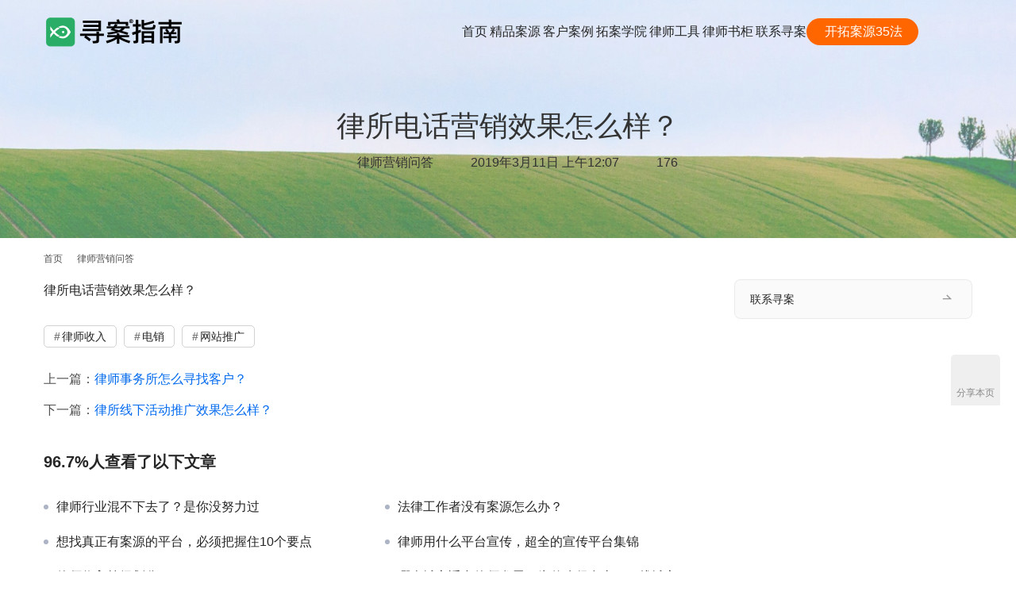

--- FILE ---
content_type: text/html; charset=UTF-8
request_url: https://www.anyuanduo.com/wenda/514.html
body_size: 9325
content:
<!DOCTYPE html>
<html lang="zh-Hans">
<head>
<meta charset="UTF-8">
<meta http-equiv="X-UA-Compatible" content="IE=edge,chrome=1">
<meta name="renderer" content="webkit">
<meta name="viewport" content="width=device-width,initial-scale=1,maximum-scale=5">
<meta name="format-detection" content="telephone=no">
<title>律所电话营销效果怎么样？-寻案指南</title>
<meta name="keywords" content="律师收入,电销,网站推广">
<meta name="description" content="律所电话营销效果怎么样？">
<meta property="og:type" content="article">
<meta property="og:url" content="https://www.anyuanduo.com/wenda/514.html/">
<meta property="og:site_name" content="寻案指南">
<meta property="og:title" content="律所电话营销效果怎么样？">
<meta property="og:image" content="https://www.anyuanduo.com/wp-content/uploads/2019/08/2.jpg">
<meta property="og:description" content="律所电话营销效果怎么样？">
<link rel="canonical" href="https://www.anyuanduo.com/wenda/514.html">
<meta name="applicable-device" content="pc,mobile">
<meta http-equiv="Cache-Control" content="no-transform">
<link rel="shortcut icon" href="https://www.anyuanduo.com/wp-content/uploads/2025/12/Favicon-1.png">
<link rel='dns-prefetch' href='//www.anyuanduo.com' />
<style id='wp-img-auto-sizes-contain-inline-css' type='text/css'>
img:is([sizes=auto i],[sizes^="auto," i]){contain-intrinsic-size:3000px 1500px}
/*# sourceURL=wp-img-auto-sizes-contain-inline-css */
</style>
<link rel='stylesheet' id='stylesheet-css' href='//www.anyuanduo.com/wp-content/uploads/wpcom/style.5.23.1.1765197501.css?ver=5.23.1' type='text/css' media='all' />
<link rel='stylesheet' id='material-icons-css' href='https://www.anyuanduo.com/wp-content/themes/module/themer/assets/css/material-icons.css?ver=5.23.1' type='text/css' media='all' />
<link rel='stylesheet' id='remixicon-css' href='https://www.anyuanduo.com/wp-content/themes/module/themer/assets/css/remixicon.css?ver=4.6.0' type='text/css' media='all' />
<link rel='stylesheet' id='font-awesome-css' href='https://www.anyuanduo.com/wp-content/themes/module/themer/assets/css/font-awesome.css?ver=5.23.1' type='text/css' media='all' />
<style id='wp-block-library-inline-css' type='text/css'>
:root{--wp-block-synced-color:#7a00df;--wp-block-synced-color--rgb:122,0,223;--wp-bound-block-color:var(--wp-block-synced-color);--wp-editor-canvas-background:#ddd;--wp-admin-theme-color:#007cba;--wp-admin-theme-color--rgb:0,124,186;--wp-admin-theme-color-darker-10:#006ba1;--wp-admin-theme-color-darker-10--rgb:0,107,160.5;--wp-admin-theme-color-darker-20:#005a87;--wp-admin-theme-color-darker-20--rgb:0,90,135;--wp-admin-border-width-focus:2px}@media (min-resolution:192dpi){:root{--wp-admin-border-width-focus:1.5px}}.wp-element-button{cursor:pointer}:root .has-very-light-gray-background-color{background-color:#eee}:root .has-very-dark-gray-background-color{background-color:#313131}:root .has-very-light-gray-color{color:#eee}:root .has-very-dark-gray-color{color:#313131}:root .has-vivid-green-cyan-to-vivid-cyan-blue-gradient-background{background:linear-gradient(135deg,#00d084,#0693e3)}:root .has-purple-crush-gradient-background{background:linear-gradient(135deg,#34e2e4,#4721fb 50%,#ab1dfe)}:root .has-hazy-dawn-gradient-background{background:linear-gradient(135deg,#faaca8,#dad0ec)}:root .has-subdued-olive-gradient-background{background:linear-gradient(135deg,#fafae1,#67a671)}:root .has-atomic-cream-gradient-background{background:linear-gradient(135deg,#fdd79a,#004a59)}:root .has-nightshade-gradient-background{background:linear-gradient(135deg,#330968,#31cdcf)}:root .has-midnight-gradient-background{background:linear-gradient(135deg,#020381,#2874fc)}:root{--wp--preset--font-size--normal:16px;--wp--preset--font-size--huge:42px}.has-regular-font-size{font-size:1em}.has-larger-font-size{font-size:2.625em}.has-normal-font-size{font-size:var(--wp--preset--font-size--normal)}.has-huge-font-size{font-size:var(--wp--preset--font-size--huge)}.has-text-align-center{text-align:center}.has-text-align-left{text-align:left}.has-text-align-right{text-align:right}.has-fit-text{white-space:nowrap!important}#end-resizable-editor-section{display:none}.aligncenter{clear:both}.items-justified-left{justify-content:flex-start}.items-justified-center{justify-content:center}.items-justified-right{justify-content:flex-end}.items-justified-space-between{justify-content:space-between}.screen-reader-text{border:0;clip-path:inset(50%);height:1px;margin:-1px;overflow:hidden;padding:0;position:absolute;width:1px;word-wrap:normal!important}.screen-reader-text:focus{background-color:#ddd;clip-path:none;color:#444;display:block;font-size:1em;height:auto;left:5px;line-height:normal;padding:15px 23px 14px;text-decoration:none;top:5px;width:auto;z-index:100000}html :where(.has-border-color){border-style:solid}html :where([style*=border-top-color]){border-top-style:solid}html :where([style*=border-right-color]){border-right-style:solid}html :where([style*=border-bottom-color]){border-bottom-style:solid}html :where([style*=border-left-color]){border-left-style:solid}html :where([style*=border-width]){border-style:solid}html :where([style*=border-top-width]){border-top-style:solid}html :where([style*=border-right-width]){border-right-style:solid}html :where([style*=border-bottom-width]){border-bottom-style:solid}html :where([style*=border-left-width]){border-left-style:solid}html :where(img[class*=wp-image-]){height:auto;max-width:100%}:where(figure){margin:0 0 1em}html :where(.is-position-sticky){--wp-admin--admin-bar--position-offset:var(--wp-admin--admin-bar--height,0px)}@media screen and (max-width:600px){html :where(.is-position-sticky){--wp-admin--admin-bar--position-offset:0px}}

/*# sourceURL=wp-block-library-inline-css */
</style><style id='global-styles-inline-css' type='text/css'>
:root{--wp--preset--aspect-ratio--square: 1;--wp--preset--aspect-ratio--4-3: 4/3;--wp--preset--aspect-ratio--3-4: 3/4;--wp--preset--aspect-ratio--3-2: 3/2;--wp--preset--aspect-ratio--2-3: 2/3;--wp--preset--aspect-ratio--16-9: 16/9;--wp--preset--aspect-ratio--9-16: 9/16;--wp--preset--color--black: #000000;--wp--preset--color--cyan-bluish-gray: #abb8c3;--wp--preset--color--white: #ffffff;--wp--preset--color--pale-pink: #f78da7;--wp--preset--color--vivid-red: #cf2e2e;--wp--preset--color--luminous-vivid-orange: #ff6900;--wp--preset--color--luminous-vivid-amber: #fcb900;--wp--preset--color--light-green-cyan: #7bdcb5;--wp--preset--color--vivid-green-cyan: #00d084;--wp--preset--color--pale-cyan-blue: #8ed1fc;--wp--preset--color--vivid-cyan-blue: #0693e3;--wp--preset--color--vivid-purple: #9b51e0;--wp--preset--gradient--vivid-cyan-blue-to-vivid-purple: linear-gradient(135deg,rgb(6,147,227) 0%,rgb(155,81,224) 100%);--wp--preset--gradient--light-green-cyan-to-vivid-green-cyan: linear-gradient(135deg,rgb(122,220,180) 0%,rgb(0,208,130) 100%);--wp--preset--gradient--luminous-vivid-amber-to-luminous-vivid-orange: linear-gradient(135deg,rgb(252,185,0) 0%,rgb(255,105,0) 100%);--wp--preset--gradient--luminous-vivid-orange-to-vivid-red: linear-gradient(135deg,rgb(255,105,0) 0%,rgb(207,46,46) 100%);--wp--preset--gradient--very-light-gray-to-cyan-bluish-gray: linear-gradient(135deg,rgb(238,238,238) 0%,rgb(169,184,195) 100%);--wp--preset--gradient--cool-to-warm-spectrum: linear-gradient(135deg,rgb(74,234,220) 0%,rgb(151,120,209) 20%,rgb(207,42,186) 40%,rgb(238,44,130) 60%,rgb(251,105,98) 80%,rgb(254,248,76) 100%);--wp--preset--gradient--blush-light-purple: linear-gradient(135deg,rgb(255,206,236) 0%,rgb(152,150,240) 100%);--wp--preset--gradient--blush-bordeaux: linear-gradient(135deg,rgb(254,205,165) 0%,rgb(254,45,45) 50%,rgb(107,0,62) 100%);--wp--preset--gradient--luminous-dusk: linear-gradient(135deg,rgb(255,203,112) 0%,rgb(199,81,192) 50%,rgb(65,88,208) 100%);--wp--preset--gradient--pale-ocean: linear-gradient(135deg,rgb(255,245,203) 0%,rgb(182,227,212) 50%,rgb(51,167,181) 100%);--wp--preset--gradient--electric-grass: linear-gradient(135deg,rgb(202,248,128) 0%,rgb(113,206,126) 100%);--wp--preset--gradient--midnight: linear-gradient(135deg,rgb(2,3,129) 0%,rgb(40,116,252) 100%);--wp--preset--font-size--small: 13px;--wp--preset--font-size--medium: 20px;--wp--preset--font-size--large: 36px;--wp--preset--font-size--x-large: 42px;--wp--preset--spacing--20: 0.44rem;--wp--preset--spacing--30: 0.67rem;--wp--preset--spacing--40: 1rem;--wp--preset--spacing--50: 1.5rem;--wp--preset--spacing--60: 2.25rem;--wp--preset--spacing--70: 3.38rem;--wp--preset--spacing--80: 5.06rem;--wp--preset--shadow--natural: 6px 6px 9px rgba(0, 0, 0, 0.2);--wp--preset--shadow--deep: 12px 12px 50px rgba(0, 0, 0, 0.4);--wp--preset--shadow--sharp: 6px 6px 0px rgba(0, 0, 0, 0.2);--wp--preset--shadow--outlined: 6px 6px 0px -3px rgb(255, 255, 255), 6px 6px rgb(0, 0, 0);--wp--preset--shadow--crisp: 6px 6px 0px rgb(0, 0, 0);}:where(.is-layout-flex){gap: 0.5em;}:where(.is-layout-grid){gap: 0.5em;}body .is-layout-flex{display: flex;}.is-layout-flex{flex-wrap: wrap;align-items: center;}.is-layout-flex > :is(*, div){margin: 0;}body .is-layout-grid{display: grid;}.is-layout-grid > :is(*, div){margin: 0;}:where(.wp-block-columns.is-layout-flex){gap: 2em;}:where(.wp-block-columns.is-layout-grid){gap: 2em;}:where(.wp-block-post-template.is-layout-flex){gap: 1.25em;}:where(.wp-block-post-template.is-layout-grid){gap: 1.25em;}.has-black-color{color: var(--wp--preset--color--black) !important;}.has-cyan-bluish-gray-color{color: var(--wp--preset--color--cyan-bluish-gray) !important;}.has-white-color{color: var(--wp--preset--color--white) !important;}.has-pale-pink-color{color: var(--wp--preset--color--pale-pink) !important;}.has-vivid-red-color{color: var(--wp--preset--color--vivid-red) !important;}.has-luminous-vivid-orange-color{color: var(--wp--preset--color--luminous-vivid-orange) !important;}.has-luminous-vivid-amber-color{color: var(--wp--preset--color--luminous-vivid-amber) !important;}.has-light-green-cyan-color{color: var(--wp--preset--color--light-green-cyan) !important;}.has-vivid-green-cyan-color{color: var(--wp--preset--color--vivid-green-cyan) !important;}.has-pale-cyan-blue-color{color: var(--wp--preset--color--pale-cyan-blue) !important;}.has-vivid-cyan-blue-color{color: var(--wp--preset--color--vivid-cyan-blue) !important;}.has-vivid-purple-color{color: var(--wp--preset--color--vivid-purple) !important;}.has-black-background-color{background-color: var(--wp--preset--color--black) !important;}.has-cyan-bluish-gray-background-color{background-color: var(--wp--preset--color--cyan-bluish-gray) !important;}.has-white-background-color{background-color: var(--wp--preset--color--white) !important;}.has-pale-pink-background-color{background-color: var(--wp--preset--color--pale-pink) !important;}.has-vivid-red-background-color{background-color: var(--wp--preset--color--vivid-red) !important;}.has-luminous-vivid-orange-background-color{background-color: var(--wp--preset--color--luminous-vivid-orange) !important;}.has-luminous-vivid-amber-background-color{background-color: var(--wp--preset--color--luminous-vivid-amber) !important;}.has-light-green-cyan-background-color{background-color: var(--wp--preset--color--light-green-cyan) !important;}.has-vivid-green-cyan-background-color{background-color: var(--wp--preset--color--vivid-green-cyan) !important;}.has-pale-cyan-blue-background-color{background-color: var(--wp--preset--color--pale-cyan-blue) !important;}.has-vivid-cyan-blue-background-color{background-color: var(--wp--preset--color--vivid-cyan-blue) !important;}.has-vivid-purple-background-color{background-color: var(--wp--preset--color--vivid-purple) !important;}.has-black-border-color{border-color: var(--wp--preset--color--black) !important;}.has-cyan-bluish-gray-border-color{border-color: var(--wp--preset--color--cyan-bluish-gray) !important;}.has-white-border-color{border-color: var(--wp--preset--color--white) !important;}.has-pale-pink-border-color{border-color: var(--wp--preset--color--pale-pink) !important;}.has-vivid-red-border-color{border-color: var(--wp--preset--color--vivid-red) !important;}.has-luminous-vivid-orange-border-color{border-color: var(--wp--preset--color--luminous-vivid-orange) !important;}.has-luminous-vivid-amber-border-color{border-color: var(--wp--preset--color--luminous-vivid-amber) !important;}.has-light-green-cyan-border-color{border-color: var(--wp--preset--color--light-green-cyan) !important;}.has-vivid-green-cyan-border-color{border-color: var(--wp--preset--color--vivid-green-cyan) !important;}.has-pale-cyan-blue-border-color{border-color: var(--wp--preset--color--pale-cyan-blue) !important;}.has-vivid-cyan-blue-border-color{border-color: var(--wp--preset--color--vivid-cyan-blue) !important;}.has-vivid-purple-border-color{border-color: var(--wp--preset--color--vivid-purple) !important;}.has-vivid-cyan-blue-to-vivid-purple-gradient-background{background: var(--wp--preset--gradient--vivid-cyan-blue-to-vivid-purple) !important;}.has-light-green-cyan-to-vivid-green-cyan-gradient-background{background: var(--wp--preset--gradient--light-green-cyan-to-vivid-green-cyan) !important;}.has-luminous-vivid-amber-to-luminous-vivid-orange-gradient-background{background: var(--wp--preset--gradient--luminous-vivid-amber-to-luminous-vivid-orange) !important;}.has-luminous-vivid-orange-to-vivid-red-gradient-background{background: var(--wp--preset--gradient--luminous-vivid-orange-to-vivid-red) !important;}.has-very-light-gray-to-cyan-bluish-gray-gradient-background{background: var(--wp--preset--gradient--very-light-gray-to-cyan-bluish-gray) !important;}.has-cool-to-warm-spectrum-gradient-background{background: var(--wp--preset--gradient--cool-to-warm-spectrum) !important;}.has-blush-light-purple-gradient-background{background: var(--wp--preset--gradient--blush-light-purple) !important;}.has-blush-bordeaux-gradient-background{background: var(--wp--preset--gradient--blush-bordeaux) !important;}.has-luminous-dusk-gradient-background{background: var(--wp--preset--gradient--luminous-dusk) !important;}.has-pale-ocean-gradient-background{background: var(--wp--preset--gradient--pale-ocean) !important;}.has-electric-grass-gradient-background{background: var(--wp--preset--gradient--electric-grass) !important;}.has-midnight-gradient-background{background: var(--wp--preset--gradient--midnight) !important;}.has-small-font-size{font-size: var(--wp--preset--font-size--small) !important;}.has-medium-font-size{font-size: var(--wp--preset--font-size--medium) !important;}.has-large-font-size{font-size: var(--wp--preset--font-size--large) !important;}.has-x-large-font-size{font-size: var(--wp--preset--font-size--x-large) !important;}
/*# sourceURL=global-styles-inline-css */
</style>

<style id='classic-theme-styles-inline-css' type='text/css'>
/*! This file is auto-generated */
.wp-block-button__link{color:#fff;background-color:#32373c;border-radius:9999px;box-shadow:none;text-decoration:none;padding:calc(.667em + 2px) calc(1.333em + 2px);font-size:1.125em}.wp-block-file__button{background:#32373c;color:#fff;text-decoration:none}
/*# sourceURL=/wp-includes/css/classic-themes.min.css */
</style>
<link rel='stylesheet' id='tablepress-default-css' href='https://www.anyuanduo.com/wp-content/tablepress-combined.min.css?ver=2' type='text/css' media='all' />
<link rel='stylesheet' id='tablepress-datatables-buttons-css' href='https://www.anyuanduo.com/wp-content/plugins/tablepress-premium/modules/css/build/datatables.buttons.css?ver=3.2.6' type='text/css' media='all' />
<link rel='stylesheet' id='tablepress-datatables-fixedheader-css' href='https://www.anyuanduo.com/wp-content/plugins/tablepress-premium/modules/css/build/datatables.fixedheader.css?ver=3.2.6' type='text/css' media='all' />
<link rel='stylesheet' id='tablepress-datatables-fixedcolumns-css' href='https://www.anyuanduo.com/wp-content/plugins/tablepress-premium/modules/css/build/datatables.fixedcolumns.css?ver=3.2.6' type='text/css' media='all' />
<link rel='stylesheet' id='tablepress-datatables-scroll-buttons-css' href='https://www.anyuanduo.com/wp-content/plugins/tablepress-premium/modules/css/build/datatables.scroll-buttons.css?ver=3.2.6' type='text/css' media='all' />
<link rel='stylesheet' id='tablepress-datatables-rowgroup-css' href='https://www.anyuanduo.com/wp-content/plugins/tablepress-premium/modules/css/build/datatables.rowgroup.css?ver=3.2.6' type='text/css' media='all' />
<link rel='stylesheet' id='tablepress-responsive-tables-css' href='https://www.anyuanduo.com/wp-content/plugins/tablepress-premium/modules/css/build/responsive-tables.css?ver=3.2.6' type='text/css' media='all' />
<link rel='stylesheet' id='tablepress-datatables-alphabetsearch-css' href='https://www.anyuanduo.com/wp-content/plugins/tablepress-premium/modules/css/build/datatables.alphabetsearch.css?ver=3.2.6' type='text/css' media='all' />
<link rel='stylesheet' id='tablepress-datatables-columnfilterwidgets-css' href='https://www.anyuanduo.com/wp-content/plugins/tablepress-premium/modules/css/build/datatables.columnfilterwidgets.css?ver=3.2.6' type='text/css' media='all' />
<link rel='stylesheet' id='tablepress-datatables-column-filter-css' href='https://www.anyuanduo.com/wp-content/plugins/tablepress-premium/modules/css/build/datatables.column-filter.css?ver=3.2.6' type='text/css' media='all' />
<link rel='stylesheet' id='tablepress-datatables-searchhighlight-css' href='https://www.anyuanduo.com/wp-content/plugins/tablepress-premium/modules/css/build/datatables.searchhighlight.css?ver=3.2.6' type='text/css' media='all' />
<script type="text/javascript" src="https://www.anyuanduo.com/wp-includes/js/jquery/jquery.min.js?ver=3.7.1" id="jquery-core-js"></script>
<script type="text/javascript" src="https://www.anyuanduo.com/wp-includes/js/jquery/jquery-migrate.min.js?ver=3.4.1" id="jquery-migrate-js"></script>
<link rel="EditURI" type="application/rsd+xml" title="RSD" href="https://www.anyuanduo.com/xmlrpc.php?rsd" />
		<style type="text/css">
						ol.footnotes>li {list-style-type:decimal;}
						ol.footnotes { color:#666666; }
ol.footnotes li { font-size:80%; }
		</style>
		<link rel="icon" href="https://www.anyuanduo.com/wp-content/uploads/2025/12/Favicon-1.png" sizes="32x32" />
<link rel="icon" href="https://www.anyuanduo.com/wp-content/uploads/2025/12/Favicon-1.png" sizes="192x192" />
<link rel="apple-touch-icon" href="https://www.anyuanduo.com/wp-content/uploads/2025/12/Favicon-1.png" />
<meta name="msapplication-TileImage" content="https://www.anyuanduo.com/wp-content/uploads/2025/12/Favicon-1.png" />
<!--[if lte IE 11]><script src="https://www.anyuanduo.com/wp-content/themes/module/js/update.js"></script><![endif]-->
</head>
<body data-rsssl=1 class="wp-singular post-template-default single single-post postid-514 single-format-standard wp-theme-module lang-cn header-fixed abs menu-default">
<header id="header" class="header">
    <div class="container header-wrap">
        <div class="navbar-header">
                        <div class="logo">
                <a href="https://www.anyuanduo.com/" rel="home"><img src="https://www.anyuanduo.com/wp-content/uploads/2025/12/logo-1.png" alt="寻案指南"></a>
            </div>
            <button type="button" class="navbar-toggle collapsed" data-toggle="collapse" data-target=".navbar-menu">
                <span class="icon-bar icon-bar-1"></span>
                <span class="icon-bar icon-bar-2"></span>
                <span class="icon-bar icon-bar-3"></span>
            </button>
        </div>

        <nav class="collapse navbar-collapse navbar-menu navbar-right mobile-style-0">
            <ul id="menu-nav" class="nav navbar-nav main-menu wpcom-adv-menu menu-hover-style-2"><li class="menu-item menu-item-has-image"><a href="https://www.anyuanduo.com"><i class="wpcom-icon ri-home-smile-fill menu-item-icon"></i>首页</a></li>
<li class="menu-item menu-item-has-image"><a href="https://www.anyuanduo.com/solution/"><i class="wpcom-icon ri-diamond-fill menu-item-icon"></i>精品案源</a></li>
<li class="menu-item menu-item-has-image"><a href="https://www.anyuanduo.com/case/"><i class="wpcom-icon ri-user-star-fill menu-item-icon"></i>客户案例</a></li>
<li class="menu-item menu-item-has-image"><a href="https://www.anyuanduo.com/anyuan/"><i class="wpcom-icon ri-star-smile-line menu-item-icon"></i>拓案学院</a></li>
<li class="menu-item menu-item-has-image"><a href="https://www.anyuanduo.com/tools/"><i class="wpcom-icon ri-instance-fill menu-item-icon"></i>律师工具</a></li>
<li class="menu-item menu-item-has-image dropdown"><a href="https://www.anyuanduo.com/books/" class="dropdown-toggle"><i class="wpcom-icon ri-book-2-fill menu-item-icon"></i>律师书柜</a>
<ul class="dropdown-menu menu-item-wrap">
	<li class="menu-item menu-item-has-image"><a href="https://www.anyuanduo.com/e-books/"><i class="wpcom-icon ri-book-shelf-fill menu-item-icon"></i>寻案电子书</a></li>
</ul>
</li>
<li class="menu-item menu-item-has-image dropdown"><a href="https://www.anyuanduo.com/contact/" class="dropdown-toggle"><i class="wpcom-icon ri-phone-fill menu-item-icon"></i>联系寻案</a>
<ul class="dropdown-menu menu-item-wrap">
	<li class="menu-item menu-item-has-image"><a href="https://www.anyuanduo.com/about/"><i class="wpcom-icon ri-article-fill menu-item-icon"></i>关于寻案</a></li>
</ul>
</li>
<li class="menu-item adv-style-btn menu-item-has-image"><a href="https://www.anyuanduo.com/35-ways/" style="color:#FFFFFF;background-color: #FF6600;" class="btn-radius"><i class="wpcom-icon ri-bar-chart-2-fill menu-item-icon"></i>开拓案源35法</a></li>
</ul><!-- /.navbar-collapse -->

            <div class="navbar-action">
                                    <div class="search-index">
                        <a class="search-icon" href="javascript:;" aria-label="搜索"><i class="wpcom-icon wi"><svg aria-hidden="true"><use xlink:href="#wi-search"></use></svg></i></a>
                        <form class="search-form" action="https://www.anyuanduo.com/" method="get" role="search">
    <input type="text" class="keyword" name="s" maxlength="100" placeholder="输入关键词搜索..." value="">
    <button type="submit" class="submit" aria-label="Search"><i class="wpcom-icon wi"><svg aria-hidden="true"><use xlink:href="#wi-search"></use></svg></i></button>
</form>                    </div><!-- /.search-index -->
                                
                            </div>
        </nav>
    </div><!-- /.container -->
</header>
<div id="wrap">
<div class="banner banner-style-2 banner-black">
    <img class="banner-img" src="//www.anyuanduo.com/wp-content/uploads/2025/11/2025111113335277-scaled.jpg" alt="banner">
            <div class="banner-content">
            <div class="container">
                <h1 class="banner-title">律所电话营销效果怎么样？</h1>                <div class="banner-desc"><div class="entry-meta">
        <span class="entry-emta-item"><i class="wpcom-icon wi"><svg aria-hidden="true"><use xlink:href="#wi-folder-open"></use></svg></i> <a href="https://www.anyuanduo.com/wenda/" rel="category tag">律师营销问答</a></span>
    <time class="entry-emta-item entry-date published" datetime="2019-03-11T00:07:30+08:00" pubdate>
        <i class="wpcom-icon wi"><svg aria-hidden="true"><use xlink:href="#wi-date"></use></svg></i> 2019年3月11日 上午12:07    </time>
    <span class="entry-emta-item"><i class="wpcom-icon wi"><svg aria-hidden="true"><use xlink:href="#wi-eye"></use></svg></i> 176</span></div></div>            </div>
        </div>
    </div>
    <div class="container wrap">
        <ol class="breadcrumb" vocab="https://schema.org/" typeof="BreadcrumbList"><li class="home" property="itemListElement" typeof="ListItem"><a href="https://www.anyuanduo.com" property="item" typeof="WebPage"><span property="name" class="hide">寻案指南</span>首页</a><meta property="position" content="1"></li><li property="itemListElement" typeof="ListItem"><i class="wpcom-icon wi"><svg aria-hidden="true"><use xlink:href="#wi-arrow-right-3"></use></svg></i><a href="https://www.anyuanduo.com/wenda/" property="item" typeof="WebPage"><span property="name">律师营销问答</span></a><meta property="position" content="2"></li></ol>        <div class="main">
                            <div class="entry">
                                        <div class="entry-content">
                        <p>律所电话营销效果怎么样？</p>
                                            </div>

                    <div class="entry-footer">
    <div class="entry-tag"><a href="https://www.anyuanduo.com/tag/shouru/" rel="tag">律师收入</a> <a href="https://www.anyuanduo.com/tag/dianxiao/" rel="tag">电销</a> <a href="https://www.anyuanduo.com/tag/wangtui/" rel="tag">网站推广</a></div>
    <div class="entry-page">
                <p>上一篇：<a href="https://www.anyuanduo.com/wenda/512.html" rel="prev">律师事务所怎么寻找客户？</a></p>
        <p>下一篇：<a href="https://www.anyuanduo.com/wenda/517.html" rel="next">律所线下活动推广效果怎么样？</a></p>
            </div>
</div><h3 class="entry-related-title">96.7%人查看了以下文章</h3><ul class="entry-related "><li class="related-item"><a href="https://www.anyuanduo.com/wenda/551.html" title="律师行业混不下去了？是你没努力过">律师行业混不下去了？是你没努力过</a></li><li class="related-item"><a href="https://www.anyuanduo.com/wenda/23.html" title="法律工作者没有案源怎么办？">法律工作者没有案源怎么办？</a></li><li class="related-item"><a href="https://www.anyuanduo.com/jingyan/365.html" title="想找真正有案源的平台，必须把握住10个要点">想找真正有案源的平台，必须把握住10个要点</a></li><li class="related-item"><a href="https://www.anyuanduo.com/wenda/355.html" title="律师用什么平台宣传，超全的宣传平台集锦">律师用什么平台宣传，超全的宣传平台集锦</a></li><li class="related-item"><a href="https://www.anyuanduo.com/wenda/466.html" title="律师收入等级划分">律师收入等级划分</a></li><li class="related-item"><a href="https://www.anyuanduo.com/wenda/544.html" title="哪个城市适合律师发展？为什么很多去了一线城市？">哪个城市适合律师发展？为什么很多去了一线城市？</a></li></ul>                </div>
                    </div>
            <aside class="sidebar">
        <div class="widget widget_nav_menu"><div class="menu-%e5%85%b3%e4%ba%8e%e5%92%8c%e8%81%94%e7%b3%bb-container"><ul id="menu-%e5%85%b3%e4%ba%8e%e5%92%8c%e8%81%94%e7%b3%bb" class="menu menu-hover-style-2"><li id="menu-item-835" class="menu-item menu-item-835"><a href="https://www.anyuanduo.com/contact/">联系寻案</a></li>
</ul></div></div>    </aside>
    </div>
</div>
<footer class="footer width-footer-bar">
    <div class="container">
                    <div class="footer-widget row hidden-xs">
                <div id="nav_menu-2" class="col-md-4 col-sm-8 hidden-xs widget widget_nav_menu"><h3 class="widget-title">解决方案</h3><div class="menu-%e6%96%b9%e6%a1%88-container"><ul id="menu-%e6%96%b9%e6%a1%88" class="menu menu-hover-style-2"><li id="menu-item-781" class="menu-item menu-item-781"><a href="https://www.anyuanduo.com/anyuan/">律师案源</a></li>
<li id="menu-item-779" class="menu-item menu-item-779"><a href="https://www.anyuanduo.com/web/">网站开发</a></li>
<li id="menu-item-780" class="menu-item menu-item-780"><a href="https://www.anyuanduo.com/marketing/">律师营销策划</a></li>
</ul></div></div><div id="nav_menu-3" class="col-md-4 col-sm-8 hidden-xs widget widget_nav_menu"><h3 class="widget-title">律荐学堂</h3><div class="menu-%e5%be%8b%e8%8d%90%e5%ad%a6%e5%a0%82-container"><ul id="menu-%e5%be%8b%e8%8d%90%e5%ad%a6%e5%a0%82" class="menu menu-hover-style-2"><li id="menu-item-783" class="menu-item current-post-ancestor current-menu-parent current-post-parent menu-item-783"><a href="https://www.anyuanduo.com/wenda/">律师营销问答</a></li>
<li id="menu-item-784" class="menu-item menu-item-784"><a href="https://www.anyuanduo.com/jingyan/">经验心得</a></li>
</ul></div></div><div id="nav_menu-4" class="col-md-4 col-sm-8 hidden-xs widget widget_nav_menu"><h3 class="widget-title">律师平台</h3><div class="menu-%e6%9c%8d%e5%8a%a1%e5%9f%8e%e5%b8%82-container"><ul id="menu-%e6%9c%8d%e5%8a%a1%e5%9f%8e%e5%b8%82" class="menu menu-hover-style-2"><li id="menu-item-1128" class="menu-item menu-item-1128"><a target="1" href="https://www.anyuanduo.com/shanghai/">上海</a></li>
</ul></div></div><div id="nav_menu-5" class="col-md-4 col-sm-8 hidden-xs widget widget_nav_menu"><h3 class="widget-title">关于我们</h3><div class="menu-%e5%85%b3%e4%ba%8e%e6%88%91%e4%bb%ac-container"><ul id="menu-%e5%85%b3%e4%ba%8e%e6%88%91%e4%bb%ac" class="menu menu-hover-style-2"><li id="menu-item-1160" class="menu-item menu-item-1160"><a href="https://www.anyuanduo.com/contact/">联系寻案</a></li>
<li id="menu-item-1158" class="menu-item menu-item-1158"><a href="https://www.anyuanduo.com/about/">关于寻案</a></li>
<li id="menu-item-1159" class="menu-item menu-item-1159"><a href="https://www.anyuanduo.com/changelog/">发展历程</a></li>
</ul></div></div>                                    <div class="col-md-6 col-md-offset-2 col-sm-16 col-xs-24 widget widget_contact">
                        <h3 class="widget-title">联系方式</h3>
                        <div class="widget-contact-wrap">
                            <div class="widget-contact-tel">13122209158</div>
                            <div class="widget-contact-time">客服服务时段：周一至周五，8:30 - 22:00，节假日休息</div>
                                                        <div class="widget-contact-sns">
                                                            </div>
                        </div>
                    </div>
                            </div>
                        <div class="copyright">
                        <p>Copyright © 2018-2024 寻案指南（原岸猿律服） All Rights Reserved. <a href="https://beian.miit.gov.cn" target="_blank" rel="noopener">皖ICP备16014031号-20</a></p>
        </div>
    </div>
</footer>
            <div class="action action-style-1 action-color-0 action-pos-0" style="bottom:20%;">
                                                    <div class="action-item j-share">
                        <i class="wpcom-icon wi action-item-icon"><svg aria-hidden="true"><use xlink:href="#wi-share"></use></svg></i>                        <span>分享本页</span>                    </div>
                                    <div class="action-item gotop j-top">
                        <i class="wpcom-icon wi action-item-icon"><svg aria-hidden="true"><use xlink:href="#wi-arrow-up-2"></use></svg></i>                        <span>返回顶部</span>                    </div>
                            </div>
                    <div class="footer-bar">
                                    <div class="fb-item" style="background-color: #0069EE;">
                                                    <a href="https://www.anyuanduo.com/e-books/" target="_blank" style="color: #FFFFFF;">
                                <i class="wpcom-icon ri-book-marked-fill fb-item-icon"></i>                                <span>免费领书</span>
                            </a>
                                            </div>
                                    <div class="fb-item" style="background-color: #0069EE;">
                                                    <a href="https://www.anyuanduo.com/solution/" target="_blank" style="color: #FFFFFF;">
                                <i class="wpcom-icon ri-file-list-fill fb-item-icon"></i>                                <span>获取案源</span>
                            </a>
                                            </div>
                                    <div class="fb-item" style="background-color: #0069EE;">
                                                    <a href="javascript:;" class="j-footer-bar-copy"  style="color: #FFFFFF;">
                                <script class="j-copy-text" type="text/tpl">anyuanduo</script>
                                <script class="j-copy-callback" type="text/tpl"><p>微信号：anyuanduo已经复制，打开微信搜索账号即可添加。</p>
<p>添加微信<span style="color: #ff0000"><strong>免费领取《拓案35法》和《成案转化率60讲》</strong></span></p>
</script>                                <i class="wpcom-icon ri-wechat-fill fb-item-icon"></i>                                <span>微信咨询</span>
                            </a>
                                            </div>
                                    <div class="fb-item" style="background-color: #0069EE;">
                                                    <a href="https://www.anyuanduo.com/anyuan/" target="_blank" style="color: #FFFFFF;">
                                <i class="wpcom-icon ri-psychotherapy-fill fb-item-icon"></i>                                <span>拓案学院</span>
                            </a>
                                            </div>
                            </div>
        <script type="speculationrules">
{"prefetch":[{"source":"document","where":{"and":[{"href_matches":"/*"},{"not":{"href_matches":["/wp-*.php","/wp-admin/*","/wp-content/uploads/*","/wp-content/*","/wp-content/plugins/*","/wp-content/themes/module/*","/*\\?(.+)"]}},{"not":{"selector_matches":"a[rel~=\"nofollow\"]"}},{"not":{"selector_matches":".no-prefetch, .no-prefetch a"}}]},"eagerness":"conservative"}]}
</script>
<script type="text/javascript" id="main-js-extra">
/* <![CDATA[ */
var _wpcom_js = {"webp":"","ajaxurl":"https://www.anyuanduo.com/wp-admin/admin-ajax.php","theme_url":"https://www.anyuanduo.com/wp-content/themes/module","slide_speed":"5000","is_admin":"0","lang":"zh_CN","js_lang":{"share_to":"\u5206\u4eab\u5230:","copy_done":"\u590d\u5236\u6210\u529f\uff01","copy_fail":"\u6d4f\u89c8\u5668\u6682\u4e0d\u652f\u6301\u62f7\u8d1d\u529f\u80fd","confirm":"\u786e\u5b9a","qrcode":"\u4e8c\u7ef4\u7801"},"share":"1","lightbox":"1","post_id":"514","menu_style":"0","fixed_sidebar":""};
//# sourceURL=main-js-extra
/* ]]> */
</script>
<script type="text/javascript" src="https://www.anyuanduo.com/wp-content/themes/module/js/main.js?ver=5.23.1" id="main-js"></script>
<script type="text/javascript" src="https://www.anyuanduo.com/wp-content/themes/module/themer/assets/js/icons-2.8.9.js?ver=2.8.9" id="wpcom-icons-js"></script>
<script type="text/javascript" id="wp-postviews-cache-js-extra">
/* <![CDATA[ */
var viewsCacheL10n = {"admin_ajax_url":"https://www.anyuanduo.com/wp-admin/admin-ajax.php","nonce":"ba33cab246","post_id":"514"};
//# sourceURL=wp-postviews-cache-js-extra
/* ]]> */
</script>
<script type="text/javascript" src="https://www.anyuanduo.com/wp-content/plugins/wp-postviews/postviews-cache.js?ver=1.78" id="wp-postviews-cache-js"></script>
            <div class="top-news" style="background-color: #FF6600;">
                <div class="top-news-content container">
                    <div class="content-text">添加微信：anyuanduo，获取《律师拓展案源35种方法》和《律师成案超级转化率60个技巧》电子版</div>
                    <i class="wpcom-icon wi top-news-close"><svg aria-hidden="true"><use xlink:href="#wi-close"></use></svg></i>                </div>
            </div>
        <script>
var _hmt = _hmt || [];
(function() {
  var hm = document.createElement("script");
  hm.src = "https://hm.baidu.com/hm.js?c441d677e9b75674a640e1e61b6ac61d";
  var s = document.getElementsByTagName("script")[0]; 
  s.parentNode.insertBefore(hm, s);
})();
</script>



<script>
(function(){
    var bp = document.createElement('script');
    var curProtocol = window.location.protocol.split(':')[0];
    if (curProtocol === 'https') {
        bp.src = 'https://zz.bdstatic.com/linksubmit/push.js';
    }
    else {
        bp.src = 'http://push.zhanzhang.baidu.com/push.js';
    }
    var s = document.getElementsByTagName("script")[0];
    s.parentNode.insertBefore(bp, s);
})();
</script>

<script type="application/ld+json">{"@context":"https://schema.org","@type":"Article","@id":"https://www.anyuanduo.com/wenda/514.html","url":"https://www.anyuanduo.com/wenda/514.html","headline":"律所电话营销效果怎么样？","description":"律所电话营销效果怎么样？","datePublished":"2019-03-11T00:07:30+08:00","dateModified":"2019-08-11T00:12:49+08:00","author":{"@type":"Person","name":"乐杨","url":"https://www.anyuanduo.com/author/deoyoung/"},"image":["https://www.anyuanduo.com/wp-content/uploads/2019/08/2.jpg"]}</script>
</body>
</html>